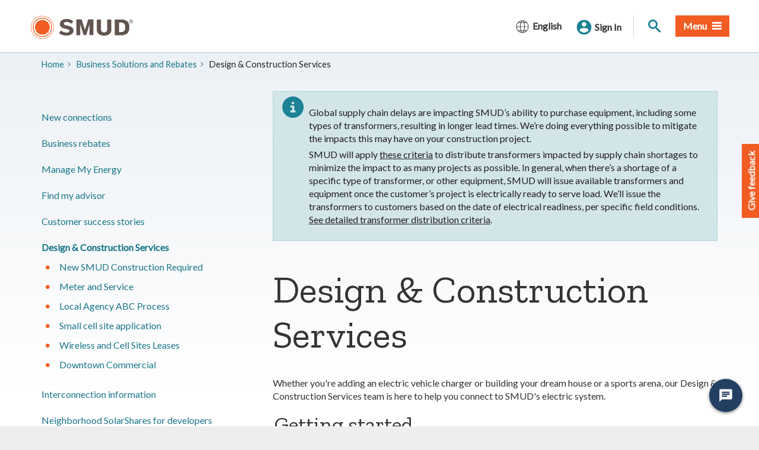

--- FILE ---
content_type: text/html; charset=utf-8
request_url: https://www.smud.org/construction
body_size: 16209
content:



<!doctype html>
<!--[if lt IE 7]> <html class="no-js ie6 oldie" lang="en"> <![endif]-->
<!--[if IE 7]>    <html class="no-js ie7 oldie" lang="en"> <![endif]-->
<!--[if IE 8]>    <html class="no-js ie8 oldie" lang="en"> <![endif]-->
<!--[if IE 9]>    <html class="no-js ie9 oldie" lang="en"> <![endif]-->
<!--[if (gt IE 9)]><!-->
<html class="no-js" lang="en">
<!--<![endif]-->
<head>
    
    <title>​Design &amp; Construction Services</title>
    <meta name="Author" content="" />
    <meta name="Description" content="SMUD&#39;s Design &amp; Construction Services team is here to help you connect to our electric system." />
    <meta name="Keywords" content="" />
    

<meta property="og:type" content="website">

    <meta property="og:url" content="https://www.smud.org/Business-Solutions-and-Rebates/Design-and-Construction-Services">
<!-- Twitter -->
    <meta property="twitter:url" content="https://www.smud.org/Business-Solutions-and-Rebates/Design-and-Construction-Services">
    <meta property="twitter:site" content="@smudupdates">

    <meta charset="utf-8">
    <link rel="canonical" href="/Business-Solutions-and-Rebates/Design-and-Construction-Services" />
    <!-- http://t.co/dKP3o1e -->
<meta name="HandheldFriendly" content="True">
<!-- for Blackberry, AvantGo -->
<meta name="MobileOptimized" content="320">
<!-- for Windows mobile -->
<meta name="viewport" content="width=device-width, initial-scale=1.0, minimum-scale=1.0">

<link rel="stylesheet" href="/css/feedback.css" type="text/css">



<!-- Import Web Fonts Here (ex: Google Fonts) -->
<!-- For all browsers, except IE9 and below -->
<!--[if !IE]><!-->
<link rel="stylesheet" href="/css/main.css" type="text/css">
<!--<![endif]-->
<!-- Load split CSS here for IE9 and below -->
<!-- Why this fix: IE9 & below only allows 4095 rules (selector) -->
<!--[if IE]>
    <link rel="stylesheet" href="/css/main-ie9.css" type="text/css">
    <link rel="stylesheet" href="/css/main-ie9-1.css" type="text/css">
<![endif]-->

<script src="//ajax.googleapis.com/ajax/libs/jquery/1.12.4/jquery.min.js" type="text/javascript"></script>
<script>
    //Fall back to local copy if no jquery found
    if (typeof jQuery == 'undefined') {
        document.write(unescape("%3Cscript src='/js/libs/jquery-1.12.4.min.js' type='text/javascript'%3E%3C/script%3E"));
    }
</script>
<!-- Google Tag Manager -->
<script>
    (function (w, d, s, l, i) {
        w[l] = w[l] || []; w[l].push({
            'gtm.start':
                new Date().getTime(), event: 'gtm.js'
        }); var f = d.getElementsByTagName(s)[0],
            j = d.createElement(s), dl = l != 'dataLayer' ? '&l=' + l : ''; j.async = true; j.src =
                'https://www.googletagmanager.com/gtm.js?id=' + i + dl; f.parentNode.insertBefore(j, f);
    })(window, document, 'script', 'dataLayer', 'GTM-T23G5V');</script>
<!-- End Google Tag Manager -->
<!-- selectivizr.com, emulates CSS3 pseudo-classes and attribute selectors in Internet Explorer 6-8 -->
<!--[if (lt IE 9) & (!IEMobile)]>
<script src="/js/libs/selectivizr-min.js"></script>
<![endif]-->
<!-- modernizr.com, feature detection -->
<script src="/js/libs/modernizr-custom.js" type="text/javascript"></script>

<!-- Web Fonts From Third Party Sites -->
<link href="https://fonts.googleapis.com/css?family=Lato|Zilla+Slab&display=swap" rel="stylesheet">

<!-- For iPad 3-->
<link rel="apple-touch-icon" sizes="144x144" href="/images/SMUD-apple-touch-icon-114x114.png">
<!-- For iPhone 4 -->
<link rel="apple-touch-icon" sizes="114x114" href="/images/SMUD-apple-touch-icon-144x144.png">
<!-- For iPad 1-->
<link rel="apple-touch-icon" sizes="72x72" href="/images/SMUD-apple-touch-icon-72x72.png">
<!-- For iPhone 3G, iPod Touch and Android -->
<link rel="apple-touch-icon" href="/images/SMUD-apple-touch-icon-72x72.png">
<!-- For Nokia -->
<link rel="shortcut icon" href="/images/SMUD-apple-touch-icon-72x72.png">
<!-- For everything else -->
<link rel="shortcut icon" href="/favicon.ico">

<!-- Activate ClearType for Mobile IE -->
<!--[if IE]>
<meta http-equiv="cleartype" content="on">
<![endif]-->
<!-- HTML5 shim and Respond.js IE8 support of HTML5 elements and media queries -->
<!--[if lt IE 9]>
  <script src="/js/libs/html5shiv.min.js"></script>
  <script src="/js/libs/respond.min.js"></script>

<![endif]-->

    

<script type="text/javascript" charset="utf-8">
  (function (g, e, n, es, ys) {
    g['_genesysJs'] = e;
    g[e] = g[e] || function () {
      (g[e].q = g[e].q || []).push(arguments)
    };
    g[e].t = 1 * new Date();
    g[e].c = es;
    ys = document.createElement('script'); ys.async = 1; ys.src = n; ys.charset = 'utf-8'; document.head.appendChild(ys);
  })(window, 'Genesys', 'https://apps.usw2.pure.cloud/genesys-bootstrap/genesys.min.js', {
    environment: 'prod-usw2',
    deploymentId: '7f4c77b6-5733-4775-abf0-4b6d4aad81df'
  });
</script>


</head>
<body>
    <!-- Google Tag Manager (noscript) -->
    <noscript>
        <iframe title="googletagmanager" src="https://www.googletagmanager.com/ns.html?id=GTM-T23G5V"
                height="0" width="0" style="display:none;visibility:hidden"></iframe>
    </noscript>
    <!-- End Google Tag Manager (noscript) -->

    






    




    <!-- Begin Content -->
    






<header role="banner" id="header" class="global-header ">
    <div id="skip-to-content"><a href="#main-content" tabindex="1">Skip to Main Content</a></div>

    <!-- branding -->
    <div class="branding">
        <div class="header-organization-banner">
            <a href="/" tabindex="1">
                <img src="/images/smudLogo.svg" alt="SMUD Official Logo">
                <img src="/images/smudLogo-white.svg" class="logo-inverse" alt="SMUD Official Logo">
                <!-- The png versions of the logo are for fallback on older browsers -->
                <img src="/images/smudLogo.png" class="fallback" alt="SMUD Official Logo">
                <img src="/images/smudLogo-white.png" class="fallback logo-inverse" alt="SMUD Official Logo">
            </a>
        </div>
    </div>




    <!-- main-navigation -->
        <nav id="navigation" class="main-navigation megadropdown">
            <ul id="nav_list" class="top-level-nav">
                
        <li class="nav-item language-picker">
            <button class="btn btn-language" type="button" data-toggle="collapse" data-target="#collapseLanguage" aria-expanded="false" aria-controls="collapseLanguage">
                <span class="language-icon">
                    <svg data-name="Layer 1" xmlns="http://www.w3.org/2000/svg" viewBox="0 0 1600 1600">
                        <path d="m1491.7 825-.2-50h-.4c-5.4-168.1-74.9-329.4-189.8-451.4C892.4-119.3 122.2 173 109 775h-.6l.2 50h.4c5.3 145.9 56.9 286.7 146.8 401.5h-3.2l46.1 50h.1c277.9 305.5 798.3 275.7 1048-50h-2.6C1434.1 1111.8 1485.7 971 1491 825h.6Zm-262-501.4H991.6c-20-56.2-43.9-110.3-82.1-155.7 119.1 20.7 230.2 74.8 320.1 155.7ZM589.2 775c2.1-135.3 16.7-271.6 55.7-401.4h310.4c39 129.7 53.6 266.2 55.7 401.5H589.2Zm421.7 50c-2.2 135.3-16.6 271.6-55.7 401.4H644.8c-38.9-129.6-53.6-266.3-55.6-401.5h421.7ZM695.5 249.1c100.2-178 192.2-60.6 243.1 74.5h-277c9.5-25.4 20.7-50.7 33.9-74.5Zm-5-81.3c-38.1 45.3-62.4 100.1-82.1 155.8h-238c89.9-81 201-135 320.1-155.8ZM320.7 373.6h272.1c-37.2 130.1-51.5 266.1-53.7 401.5H158.9c5.8-148.6 62.8-290.3 161.8-401.5ZM158.9 825h380.3c2.1 135.3 16.5 271.2 53.7 401.5H320.8c-99-111.2-156.1-252.9-161.9-401.5Zm211.5 451.4h238c20.1 56.4 43.9 110.4 82.1 155.7-119-20.7-230.2-74.8-320.1-155.7Zm534.2 74.4c-100.2 178.1-192.1 60.8-243.1-74.3h276.9c-9.5 25.2-20.7 50.8-33.8 74.3Zm5 81.4c37.8-44.8 62.2-99.8 82.1-155.8h238.1c-89.9 81-201 135-320.1 155.8Zm369.8-205.8h-272.1c37.2-130.2 51.6-266.3 53.7-401.5h380.3c-5.8 148.5-62.9 290.2-161.9 401.5ZM1061 775c-2.1-135.2-16.5-271.3-53.6-401.4h272.1c99 111.2 156.1 252.9 161.8 401.4H1061Z" style="fill:#000;stroke-width:0" />
                    </svg>
                </span>
                    <span class="language-label" lang="en">English</span>

            </button>
            <div class="collapse language-panel" id="collapseLanguage">
                <ul class="list-col">
                    <!-- Add language attributes for each language -->
<li>

                                <a href="/Business-Solutions-and-Rebates/Design-and-Construction-Services" class="btn btn-link" lang="en">English</a>
                            </li>
<li>

                                <a href="/af/Business-Solutions-and-Rebates/Design-and-Construction-Services" class="btn btn-link" lang="af">دری</a>
                            </li>
<li>

                                <a href="/ar/Business-Solutions-and-Rebates/Design-and-Construction-Services" class="btn btn-link" lang="ar">العربية</a>
                            </li>
<li>

                                <a href="/es/Business-Solutions-and-Rebates/Design-and-Construction-Services" class="btn btn-link" lang="es">Espa&#241;ol</a>
                            </li>
<li>

                                <a href="/ps/Business-Solutions-and-Rebates/Design-and-Construction-Services" class="btn btn-link" lang="ps">پښتو</a>
                            </li>
<li>

                                <a href="/ir/Business-Solutions-and-Rebates/Design-and-Construction-Services" class="btn btn-link" lang="ir">فارسی</a>
                            </li>
<li>

                                <a href="/uk/Business-Solutions-and-Rebates/Design-and-Construction-Services" class="btn btn-link" lang="uk">українська</a>
                            </li>
<li>

                                <a href="/cn/Business-Solutions-and-Rebates/Design-and-Construction-Services" class="btn btn-link" lang="cn">简体中文</a>
                            </li>
<li>

                                <a href="/hk/Business-Solutions-and-Rebates/Design-and-Construction-Services" class="btn btn-link" lang="hk">繁体中文</a>
                            </li>
<li>

                                <a href="/hm/Business-Solutions-and-Rebates/Design-and-Construction-Services" class="btn btn-link" lang="hm">Hmoob</a>
                            </li>
<li>

                                <a href="/ko/Business-Solutions-and-Rebates/Design-and-Construction-Services" class="btn btn-link" lang="ko">한국어</a>
                            </li>
<li>

                                <a href="/ru/Business-Solutions-and-Rebates/Design-and-Construction-Services" class="btn btn-link" lang="ru">Русский</a>
                            </li>
<li>

                                <a href="/tl/Business-Solutions-and-Rebates/Design-and-Construction-Services" class="btn btn-link" lang="tl">Tagalog</a>
                            </li>
<li>

                                <a href="/ta/Business-Solutions-and-Rebates/Design-and-Construction-Services" class="btn btn-link" lang="ta">தமிழ்</a>
                            </li>
<li>

                                <a href="/vi/Business-Solutions-and-Rebates/Design-and-Construction-Services" class="btn btn-link" lang="vi">Tiếng Việt</a>
                            </li>
                </ul>
            </div>
        </li>

                
<li class="nav-item">
    <div class="my-account-component">
        <!-- BUTTON FOR AUTHENTICATED USERS -->
        <button class="btn login-button is-auth" id="auth_login" style="display: none" aria-controls="login-panel" aria-haspopup="true" aria-expanded="false">
            <span class="my-account-button-user-icon" aria-hidden="true"><img src="/images/svg/user.svg" alt=""></span><span class="my-account-button-user-icon-active" aria-hidden="true"><img src="/images/svg/user-active.svg" alt=""></span><span class="my-account-button-text">My Account</span>
        </button>
        <!-- BUTTON FOR NON AUTHENTICATED USERS -->
        <button class="btn login-button" id="not_auth_login" aria-controls="login-panel" aria-haspopup="true" aria-expanded="false">
            <span class="my-account-button-user-icon" aria-hidden="true"><img src="/images/svg/user.svg" alt=""></span><span class="my-account-button-user-icon-active" aria-hidden="true"><img src="/images/svg/user-active.svg" alt=""></span><span class="my-account-button-text">Sign In</span>
        </button>
        <div class="login-panel-component" id="login-panel" aria-hidden="true">
            <div class="header">
                <button type="button" class="close" data-dismiss="my-account" aria-label="Close"><span class="icon-times" aria-hidden="true"></span></button>
                <p class="title">My Account <span id="sign_in_txt">Sign In</span></p>
                
            </div>
            
            <iframe id="loginBox" title="loginBox"
                    data-link="login-box"
                    src="https://myaccount.smud.org/signin/indexframe"
                    scrolling="no"
                    marginheight="0"
                    marginwidth="0"
                    frameborder="0"></iframe>
        </div>
    </div>
</li>
                
                <li class="nav-item-minor">

                    <button class="site-search__toggle btn" id="site-search__toggle" type="button" aria-controls="site-search" aria-haspopup="true" aria-expanded="false">
                        <span class="site-search__toggle-icon" aria-hidden="true"><span class="site-search__toggle-icon-handle"></span><span class="site-search__toggle-icon-glass"></span></span>
                        <span class="sr-only">Site Search</span>
                    </button>
                    <div class="input-group" id="site-search">
                        <label for="search" class="sr-only">Search</label>
                        <input type="text" class="form-control" id="search" placeholder="What would you like to find?" value="">
                        <span class="input-group-btn">
                            <button class="btn btn-default search-btn" type="button">
                                <span class="fa fa-search" aria-hidden="true"></span>
                                <span class="sr-only">Search</span>
                            </button>
                        </span>
                    </div>
                </li>

                
    <li class="nav-item">
        <button class="btn btn-primary" id="megamenu-button" type="button" aria-controls="megamenu-content" aria-expanded="false">
            <span class="megamenu-button-text"><span>Menu</span> </span><span class="megamenu-toggle"><span class="megamenu-toggle-top"></span><span class="megamenu-toggle-middle"></span><span class="megamenu-toggle-bottom"></span></span>
        </button>
        <div class="sub-nav" id="megamenu-content" role="menu" aria-hidden="true">
            <ul class="second-level-nav">
                
                        <li class="sub-nav-link-category">
                            <div class="heading">
                                    <span class="second-level-link has-sub" id="How do I...">How do I...</span>
                            </div>
                                <ul class="sub-sub-nav" role="menu">

                                            <li role="none">
                                                <a href="https://www.smud.org/Customer-Support/Financial-assistance/Ways-to-pay" target="|Custom" class="second-level-link" role="menuitem" >Pay a Bill</a>
                                            </li>
                                            <li role="none">
                                                <a href="https://myaccount.smud.org/manage/outage" target="" class="second-level-link" role="menuitem" >View Outage Center</a>
                                            </li>
                                            <li role="none">
                                                <a href="https://myaccount.smud.org/register" target="_blank" class="second-level-link" role="menuitem" >Set up an Online Account</a>
                                            </li>
                                            <li role="none">
                                                <a href="https://www.smud.org/Customer-Support/Financial-assistance#Payment-arrangements" target="" class="second-level-link" role="menuitem" >Make a Payment Arrangement</a>
                                            </li>
                                            <li role="none">
                                                <a href="https://myaccount.smud.org/manage/moveservices" target="_blank" class="second-level-link" role="menuitem" >Start or Stop Service</a>
                                            </li>
                                            <li role="none">
                                                <a href="https://www.smud.org/Customer-Support/Financial-assistance" target="" class="second-level-link" role="menuitem" >Get Financial Assistance</a>
                                            </li>
                                            <li role="none">
                                                <a href="https://smudenergystore.com/?utm_source=smud.org&amp;utm_medium=referral&amp;utm_content=buy_products_that_save_energy&amp;utm_campaign=menu" target="_blank" class="second-level-link" role="menuitem" >Buy Energy Saving Products</a>
                                            </li>
                                            <li role="none">
                                                <a href="https://www.smud.org/Corporate/About-us/Company-Information/Board-of-Directors" target="" class="second-level-link" role="menuitem" >Learn about the Board</a>
                                            </li>
                                            <li role="none">
                                                <a href="https://www.smud.org/In-Our-Community/Workshops-and-education-resources/Residential" target="" class="second-level-link" role="menuitem" >Sign up for Free Classes</a>
                                            </li>
                                            <li role="none">
                                                <a href="https://www.smud.org/Corporate/Careers-at-SMUD" target="" class="second-level-link" role="menuitem" >Find Job Openings</a>
                                            </li>
                                                <li></li>
                                    
                                </ul>
                        </li>
                        <li class="sub-nav-link-category eqheight">
                            <div class="heading">
                                    <a href="https://www.smud.org/Rate-Information" class="second-level-link" target="" id="Rate Information">Rate Information</a>
                            </div>
                                <ul class="sub-sub-nav" role="menu">

                                            <li role="none">
                                                <a href="https://www.smud.org/Rate-Information/Residential-rates" target="" class="second-level-link" role="menuitem" >Residential Rates</a>
                                            </li>
                                            <li role="none">
                                                <a href="https://www.smud.org/Rate-Information/Business-rates" target="" class="second-level-link" role="menuitem" >Business Rates</a>
                                            </li>
                                            <li role="none">
                                                <a href="https://www.smud.org/Rate-Information/Residential-rates/Time-of-Day-5-8pm-Rate" target="" class="second-level-link" role="menuitem" >Time-of-Day Rate</a>
                                            </li>
                                            <li role="none">
                                                <a href="https://www.smud.org/Rate-Information/Low-income-and-nonprofits" target="" class="second-level-link" role="menuitem" >Low Income Discount Rate</a>
                                            </li>
                                    
                                </ul>
                        </li>
                        <li class="sub-nav-link-category eqheight">
                            <div class="heading">
                                    <a href="https://www.smud.org/Rebates-and-Savings-Tips" class="second-level-link" target="" id="Residential Rebates and Savings">Residential Rebates and Savings</a>
                            </div>
                                <ul class="sub-sub-nav" role="menu">

                                            <li role="none">
                                                <a href="https://www.smud.org/Rebates-and-Savings-Tips/Rebates-for-My-Home" target="" class="second-level-link" role="menuitem" >Rebates for My Home</a>
                                            </li>
                                            <li role="none">
                                                <a href="https://www.smud.org/Rebates-and-Savings-Tips/Energy-Savings-Tips" target="" class="second-level-link" role="menuitem" >Energy Savings Tips</a>
                                            </li>
                                            <li role="none">
                                                <a href="https://www.smud.org/In-Our-Community/Workshops-and-education-resources/Residential" target="" class="second-level-link" role="menuitem" >Free Classes and Resources</a>
                                            </li>
                                            <li role="none">
                                                <a href="https://smudenergystore.com/" target="_blank" class="second-level-link" role="menuitem" >SMUD Energy Store</a>
                                            </li>
                                    
                                </ul>
                        </li>
                        <li class="sub-nav-link-category eqheight">
                            <div class="heading">
                                    <a href="https://www.smud.org/Business-Solutions-and-Rebates" class="second-level-link" target="" id="Business Solutions and Rebates">Business Solutions and Rebates</a>
                            </div>
                                <ul class="sub-sub-nav" role="menu">

                                            <li role="none">
                                                <a href="https://www.smud.org/Business-Solutions-and-Rebates/Business-Rebates" target="" class="second-level-link" role="menuitem" >Business Rebates</a>
                                            </li>
                                            <li role="none">
                                                <a href="https://www.smud.org/Business-Solutions-and-Rebates/Manage-My-Energy" target="" class="second-level-link" role="menuitem" >Manage My Energy</a>
                                            </li>
                                            <li role="none">
                                                <a href="https://www.smud.org/Business-Solutions-and-Rebates/Locate-my-advisor" target="" class="second-level-link" role="menuitem" >Find My Advisor</a>
                                            </li>
                                    
                                </ul>
                        </li>
                        <li class="sub-nav-link-category">
                            <div class="heading">
                                    <a href="https://www.smud.org/Going-Green" class="second-level-link" target="" id="Going Green">Going Green</a>
                            </div>
                                <ul class="sub-sub-nav" role="menu">

                                            <li role="none">
                                                <a href="https://www.smud.org/Going-Green/Get-Green-Energy" target="" class="second-level-link" role="menuitem" >Green Energy</a>
                                            </li>
                                            <li role="none">
                                                <a href="https://www.smud.org/Going-Green/Solar-for-Your-Home" target="" class="second-level-link" role="menuitem" >Solar for Your Home</a>
                                            </li>
                                            <li role="none">
                                                <a href="https://www.smud.org/Going-Green/Electric-Vehicles" target="" class="second-level-link" role="menuitem" >Electric Vehicles</a>
                                            </li>
                                            <li role="none">
                                                <a href="https://www.smud.org/Going-Green/Free-Shade-Trees" target="" class="second-level-link" role="menuitem" >Free Shade Trees</a>
                                            </li>
                                    
                                </ul>
                        </li>
                        <li class="sub-nav-link-category">
                            <div class="heading">
                                    <a href="https://www.smud.org/In-Our-Community" class="second-level-link" target="" id="In Our Community">In Our Community</a>
                            </div>
                                <ul class="sub-sub-nav" role="menu">

                                            <li role="none">
                                                <a href="https://www.smud.org/In-Our-Community/Safety-Tips" target="" class="second-level-link" role="menuitem" >Safety</a>
                                            </li>
                                            <li role="none">
                                                <a href="https://www.smud.org/In-Our-Community/Sponsorships" target="" class="second-level-link" role="menuitem" >Sponsorships</a>
                                            </li>
                                            <li role="none">
                                                <a href="https://www.smud.org/In-Our-Community/Visit-our-Recreational-Areas" target="" class="second-level-link" role="menuitem" >Recreational Areas</a>
                                            </li>
                                            <li role="none">
                                                <a href="https://www.smud.org/In-Our-Community/Neighborhood-Beautification" target="" class="second-level-link" role="menuitem" >Neighborhood Beautification</a>
                                            </li>
                                    
                                </ul>
                        </li>
                        <li class="sub-nav-link-category">
                            <div class="heading">
                                    <a href="https://www.smud.org/Customer-Support" class="second-level-link" target="" id="Customer Support">Customer Support</a>
                            </div>
                                <ul class="sub-sub-nav" role="menu">

                                            <li role="none">
                                                <a href="https://myaccount.smud.org/manage/outage" target="" class="second-level-link" role="menuitem" >View Outage Center</a>
                                            </li>
                                            <li role="none">
                                                <a href="https://www.smud.org/en/Customer-Support#Billing" target="" class="second-level-link" role="menuitem" >Billing and Payments</a>
                                            </li>
                                            <li role="none">
                                                <a href="https://myaccount.smud.org/" target="_blank" class="second-level-link" role="menuitem" >Online Account Management</a>
                                            </li>
                                            <li role="none">
                                                <a href="https://www.smud.org/en/Customer-Support#Contact-Us-section" target="" class="second-level-link" role="menuitem" >Contact Us</a>
                                            </li>
                                    
                                </ul>
                        </li>
            </ul>
        </div>
    </li>

            </ul>
            <!-- The underlay covers all the page content while the megamenu is being viewed -->
        </nav>
        <div class="megamenu-underlay" style="display: none;">
            <div class="megamenu-underlay-background"></div>
            <div class="megamenu-underlay-secondary" style="height: 620px;"></div>
        </div>
    
</header>
    <div id="main-content" class="main-content">
        <main class="main-primary">

            <div class="section section-standout">
                <div class="section-body">
                    <div class="container">
                        

    <ol class="breadcrumb breadcrumb-tertiary" id="bread-crumbhtml">

        <li><a href="/">Home</a></li><li><a href="/Business-Solutions-and-Rebates">Business Solutions and Rebates</a></li><li class='active'>​Design & Construction Services</li>
    </ol>
    

                        <div class="row">
                            <div class="col-sm-8 col-sm-push-4">
                                
<div class="row">
    <div class="col-xs-12">
        


        
            <div class="alert alert-info" role="alert">
                <p><span>Global supply chain delays are impacting SMUD&rsquo;s ability to purchase equipment, including some types of transformers, resulting in longer lead times. We&rsquo;re doing everything possible to mitigate the impacts this may have on your construction project.</span></p>
<p>SMUD will apply <a href="https://www.smud.org/construction#Transformer-distribution-criteria">these criteria</a> to distribute transformers impacted by supply chain shortages to minimize the impact to as many projects as possible. In general, when there&rsquo;s a shortage of a specific type of transformer, or other equipment, SMUD will issue available transformers and equipment once the customer&rsquo;s project is electrically ready to serve load. We&rsquo;ll issue the transformers to customers based on the date of electrical readiness, per specific field conditions. <a href="https://www.smud.org/construction#Transformer-distribution-criteria">See detailed transformer distribution criteria</a>. </p>
            </div>

    </div>
</div>
            <h1>Design & Construction Services</h1>
            <div class="rte-body"></div>

<div class="row">
    <div class="col-xs-12">
        


                    <div class="rte-body">
                <h2>
</h2>
<p>
Whether you're adding an electric vehicle charger or building your dream house or a sports arena, our Design &amp; Construction Services team is here to help you connect to SMUD's electric system.
</p>
<p>&nbsp;<span style="font-size: 36px; font-family: 'Zilla Slab', Times, serif; color: inherit;">Getting started</span></p>
<ul>
    <li>Get more information about the application and connection process for a new construction, upgrade or remodel project that will need more than a meter installation and connection of electric service.</li>
    <li>
    If you need new service or an upgrade to existing service that won't require upgrades or additions to SMUD's existing infrastructure, review our <a href="/Business-Solutions-and-Rebates/Design-and-Construction-Services/Meter-and-Service">meter and service only&nbsp;guidelines</a>. &nbsp;</li>
    <li>
    <p>Planning to build an accessory dwelling unit or secondary dwelling? Refer to our&nbsp;<a href="/-/media/Documents/Business-Solutions-and-Rebates/Design-and-Constructions-Services/0847-20_ADU_Handout-F.ashx" target="_blank">planning tips</a>&nbsp;to help avoid redesign costs and project delays.</p>
    </li>
</ul>
<p>
<strong>Please note:</strong> Each local agency has its own requirements for construction projects. We suggest that you discuss your project with the appropriate agency before submitting your project application to us. <a href="/Business-Solutions-and-Rebates/Design-and-Construction-Services/Meter-and-Service/jurisdiction-contacts">Contact your local agency</a> for more information about their requirements.
</p>
<p>
<strong>Please choose your desired process and get a detailed description of each:</strong>
</p>
<p>
</p>
<ul>
    <li><a href="/Business-Solutions-and-Rebates/Design-and-Construction-Services/New-SMUD-Construction-Required">New SMUD construction required</a></li>
    <li><a href="/Business-Solutions-and-Rebates/Design-and-Construction-Services/Meter-and-Service">Meter and service</a></li>
    <li><a href="/Business-Solutions-and-Rebates/Design-and-Construction-Services/Local-Agency-ABC-Process">Local agency ABC</a></li>
    <li><a href="/Business-Solutions-and-Rebates/Design-and-Construction-Services/Wireless-and-Cell-Sites-Leases">Macro cell site application</a></li>
    <li><span><a href="/Business-Solutions-and-Rebates/Design-and-Construction-Services/Small-cell-site-application">Small cell site application</a></span></li>
    <li>
    <a href="/Business-Solutions-and-Rebates/Design-and-Construction-Services/Downtown-Commercial">Downtown commercial</a></li>
</ul>
<p><a rel="noopener noreferrer" href="https://usage.smud.org/projectapplication" class="btn btn-primary" role="button" target="_blank">Start your application</a></p>
<p>
Please remember to call <a href="Tel:811">811</a>&nbsp;or visit <a rel="noopener noreferrer" href="http://www.call811.com/" target="_blank">www.Call811.com</a>&nbsp;before you dig.</p>
<ul>
</ul>
            </div>


    </div>
</div>


        <div class="panel-group" id="2a5a3ccd-72b5-4942-ab38-b3e42e4eba20" role="tablist" aria-multiselectable="true">

            

            


                        <div id="Transformer-distribution-criteria" class="panel panel-default">
                            <div class="panel-heading" role="tab" id="heading-2a5a3ccd-72b5-4942-ab38-b3e42e4eba20-d32a690e-4338-4ce9-a063-322d9a174494">
                                <h4 class="panel-title">
                                    <a class="collapsed link-Transformer-distribution-criteria" role="button" data-toggle="collapse" href="#2a5a3ccd-72b5-4942-ab38-b3e42e4eba20-d32a690e-4338-4ce9-a063-322d9a174494" aria-expanded="false" aria-controls="2a5a3ccd-72b5-4942-ab38-b3e42e4eba20-d32a690e-4338-4ce9-a063-322d9a174494">Transformer distribution criteria</a>
                                </h4>
                                

                            </div>
                            <!-- .in class defaults the panel to open -->
                            <div id="2a5a3ccd-72b5-4942-ab38-b3e42e4eba20-d32a690e-4338-4ce9-a063-322d9a174494" class="panel-collapse collapse" role="tabpanel" aria-labelledby="heading-2a5a3ccd-72b5-4942-ab38-b3e42e4eba20-d32a690e-4338-4ce9-a063-322d9a174494">
                                <div class="panel-body">
                                    <div class="rte-body">
                                        <h3>Criteria for issuing equipment impacted by global supply chain constraints</h3>
<p>
Global supply chain shortages and delays are impacting a variety of products, including transformers and other equipment needed for construction and development projects. In fact, due to the impact to electric utility critical infrastructure, President Biden issued Presidential Determination No. 2022-19 in June to expand domestic production capability for transformers and electric power gird components.&nbsp; While SMUD continues to do everything possible to minimize the impact to our customers, their projects and our operations, like all other utilities, we’re seeing delivery shortages and much longer lead times for certain types of transformers. It means there will be times when we can’t provide transformers to construction and development projects in line with our normal process and timeline, due to lack of stock.</p>
<p>SMUD will apply the following criteria to distribute transformers impacted by supply chain shortages to minimize the impact to as many projects as possible. <strong>In general, when there’s a shortage of a specific type of transformer, or other equipment, SMUD will issue available transformers and equipment once the customer’s project is electrically ready to serve load. We’ll issue the transformers to customers based on the date of electrical readiness, per specific field conditions.</strong></p>
<p>Once SMUD confirms electrical readiness, available equipment will be issued in accordance with our normal construction process.</p>
<p>The criteria also includes a process for getting into the queue to receive out-of-stock equipment once SMUD receives additional deliveries.</p>
<h3>For commercial development projects (excluding subdivisions)</h3>
<p>SMUD will issue available transformers once payment is made, construction is significantly underway and the project is electrically ready. Specifically, for commercial development projects, electrical readiness means:</p>
<ul>
    <li>The electrical panel and conductor are onsite</li>
    <li>For projects with buildings, the foundation and framing are complete</li>
    <li>For electric vehicle chargers, water pumps, cell sites and similar projects, all equipment using the load (e.g., the charger, pump or tower) is onsite</li>
</ul>
<p>If transformers are out of stock, SMUD will place the project in the queue to receives the transformer(s) based on the date of electrical readiness. We will provide the customers with an estimated date of delivery, based on the latest delivery dates provided by the supplier. Please note that these dates are subject to change. If the availability date changes based on information from the supplier, SMUD will advise the customer of the change and the new estimated delivery date.</p>
<h3>For subdivisions</h3>
<p>SMUD will issue available equipment once payment is received and the subdivision has lots that have passed their framing inspection, as confirmed by SMUD. Specifically, SMUD will check for:</p>
<ul>
    <li>Subdivision improvements are completed (roads are installed, paved)</li>
    <li>Framing inspection is complete</li>
</ul>
<p>Once SMUD confirms readiness, two transformers will be issued to each of the subdivision’s developers based on the date when the subdivision became ready. This will enable energization for model home sales and field office activities. This process will continue until all available transformers are assigned to developers.&nbsp;</p>
<p>Once additional transformers become available, they’ll be assigned on a rotational basis, one at a time, starting with the next developer in the queue until all the transformers are assigned.&nbsp;</p>
<p>When a new subdivision becomes electrically ready, it will move to the front of the queue for developers to each receive the first two transformers. After each developer received their first two transformers, the subdivision then becomes part of the rotational process to assign additional transformers, one by one, as they become available.</p>
<p>Prior to transformer delivery, SMUD will ask developers to provide a prioritized list of transformer locations. SMUD will run all cable at the beginning of the job. As transformers are delivered, they will be installed on the pads in the priority order specified by the developer.</p>
<h3>Process for confirming electrical readiness</h3>
<p>This process applies to commercial development projects and subdivisions.</p>
<p>Once a project has reached the applicable electrical readiness milestones above, contact SMUD’s Commercial Development &amp; Solutions team at <a href="mailto:development@smud.org">development@smud.org</a> or <a href="tel:19167325448">1-916-732-5448</a>. We'll inspect the project to confirm electrical readiness. When electrical readiness is confirmed, equipment will be issued in accordance with our normal construction process.&nbsp;</p>
<p>For projects deemed to be not electrically ready, we’ll advise customers of the readiness criteria and ask them to contact SMUD once the criteria are met. We’ll reach out to these customers periodically to re-evaluate readiness. Once the project reaches electrical readiness, it’ll be placed in the queue for equipment distribution based on the date SMUD was able to confirm electrical readiness.&nbsp;</p>
<p>For more information, contact SMUD’s Commercial Development &amp; Solutions team at <a href="mailto:development@smud.org">development@smud.org</a> or <a href="tel:19167325448">1-916-732-5448</a>.&nbsp;</p>
<p><a href="/-/media/Documents/Business-Solutions-and-Rebates/Design-and-Constructions-Services/Material-issuance-criteria.ashx" target="_blank">Download a copy of the transformer distribution criteria</a>.</p>
                                        
                                    </div>
                                </div>
                            </div>
                        </div>
                        <div id="Electric-service-requirements" class="panel panel-default">
                            <div class="panel-heading" role="tab" id="heading-2a5a3ccd-72b5-4942-ab38-b3e42e4eba20-578f532b-2972-4962-9d6a-b64a1fd6fd8a">
                                <h4 class="panel-title">
                                    <a class="collapsed link-Electric-service-requirements" role="button" data-toggle="collapse" href="#2a5a3ccd-72b5-4942-ab38-b3e42e4eba20-578f532b-2972-4962-9d6a-b64a1fd6fd8a" aria-expanded="false" aria-controls="2a5a3ccd-72b5-4942-ab38-b3e42e4eba20-578f532b-2972-4962-9d6a-b64a1fd6fd8a">Electric service requirements</a>
                                </h4>
                                

                            </div>
                            <!-- .in class defaults the panel to open -->
                            <div id="2a5a3ccd-72b5-4942-ab38-b3e42e4eba20-578f532b-2972-4962-9d6a-b64a1fd6fd8a" class="panel-collapse collapse" role="tabpanel" aria-labelledby="heading-2a5a3ccd-72b5-4942-ab38-b3e42e4eba20-578f532b-2972-4962-9d6a-b64a1fd6fd8a">
                                <div class="panel-body">
                                    <div class="rte-body">
                                        <ul>
    <li><a href="/-/media/Documents/Business-Solutions-and-Rebates/Design-and-Constructions-Services/Customer-Built-Vaults.ashx" target="_blank">Customer-Built Vaults &ndash; Engineering Specification T001: Mar. 2025</a></li>
    <li><span><a href="/-/media/Documents/Business-Solutions-and-Rebates/Design-and-Constructions-Services/Residential-Overhead-Installations.ashx" target="_blank">Residential Overhead &ndash; Engineering Specification T002: Aug. 2024</a></span></li>
    <li><a href="/-/media/Documents/Business-Solutions-and-Rebates/Design-and-Constructions-Services/ResidentialUnderground_Sec_III.ashx" target="_blank">Residential Underground &ndash; Engineering Specification T003: Oct. 2024</a></li>
    <li><a href="/-/media/Documents/Going-Green/EVs/Commercial_Industrial_Sec_IV.ashx" target="_blank">Commercial Industrial &ndash; Engineering Specification T004: Mar. 2025</a></li>
    <li><a href="/-/media/Documents/Business-Solutions-and-Rebates/Design-and-Constructions-Services/Customer_Owned_Poles_Sec_V.ashx" target="_blank">Customer Owned Service Poles &ndash; Engineering Specification T005: Oct. 2018</a></li>
    <li><a href="/-/media/Documents/Business-Solutions-and-Rebates/Design-and-Constructions-Services/Agricultural-Pumps.ashx" target="_blank">Agricultural Pumps &ndash; Engineering Specification T006: June 2017</a></li>
    <li><a href="/-/media/Documents/Business-Solutions-and-Rebates/Design-and-Constructions-Services/Distribution-Underground-Structure.ashx" target="_blank">Distribution Underground Structure &ndash; Engineering Specification T007: Nov. 2022</a></li>
    <li><a href="/-/media/Documents/Business-Solutions-and-Rebates/Design-and-Constructions-Services/Jan-2020-69kV-Underground-Structure.ashx" target="_blank">69kV Underground Structure &ndash;&nbsp;Engineering Specification T008: Jan. 2020</a></li>
    <li><a href="/-/media/Documents/Business-Solutions-and-Rebates/Design-and-Constructions-Services/Primary-Service.ashx" target="_blank">Primary Service &ndash; Engineering Specification T010: Oct. 2024</a></li>
    <li><a href="/-/media/Documents/Business-Solutions-and-Rebates/Design-and-Constructions-Services/dcs-T012-Antenna-Installation-on-District-Facilities.ashx" target="_blank">Macro Cell Antenna Installations on SMUD Facilities - Engineering Specifications T012: Oct. 2018</a></li>
    <li><a href="/-/media/Documents/Business-Solutions-and-Rebates/Design-and-Constructions-Services/T013-Customer-Transformer-Alcove.ashx" target="_blank">Customer Owned and Constructed Transformer Enclosure &ndash; Engineering Specification T013:&nbsp;Jan. 2020</a></li>
    <li><a href="/-/media/Documents/Business-Solutions-and-Rebates/Design-and-Constructions-Services/Residential-Distributed-Generation-DG.ashx" target="_blank">Residential Distributed Generation &ndash; Engineering Specification T014: Oct. 2024</a></li>
    <li><a href="/-/media/Documents/Business-Solutions-and-Rebates/Design-and-Constructions-Services/Commercial-Distributed-Generation-DG.ashx" target="_blank">Commercial Distributed Generation &ndash; Engineering Specification T015: Feb. 202</a>5</li>
    <li><a href="/-/media/Documents/Business-Solutions-and-Rebates/Design-and-Constructions-Services/Small-Cell-Antennas-on-SMUD-Distribution-Poles-Updated.ashx" target="_blank">Small Cell Antennas on SMUD Distribution Poles - Engineering Specification T016: June 2020</a></li>
    <li><a href="/-/media/Documents/Going-Green/EVs/Engineering-Specification-T017---Electric-Vehicle-Chargers-Rev-0---3-6-18.ashx" target="_blank">Commercial Electric Vehicle Program - Engineering Specification T017: Mar. 2018</a></li>
</ul>
                                        
                                    </div>
                                </div>
                            </div>
                        </div>
        </div>

<script type="text/javascript">
    window.onload = function () {
        var hashTag = window.location.hash
        if (hashTag != null) {
            //console.log('in hash length', hashTag.slice(1, hashTag.length))
            //$('.link-' + hashTag.slice(1,hashTag.length)).click();
            accordianClick('.link-' + hashTag.slice(1, hashTag.length));
        }
    }
</script>











<div class="row">
    <div class="col-xs-12">
        


                    <div class="rte-body">
                <h2 style="color: #333333;">Questions?</h2>
<p>Our Design &amp; Construction Services team is here to help you every step of the way.</p>
<p>Email:&nbsp;<a href="mailto:Design.Construction@smud.org">Design.Construction@smud.org</a><br />Phone:&nbsp;<a href="tel:19167325700">1-916-732-5700</a></p>
<h2 style="color: #333333;">Additional information</h2>
<ul>
    <li><a href="/-/media/Documents/Business-Solutions-and-Rebates/Design-and-Constructions-Services/AddressGuidelines.ashx" target="_blank">Addressing Guidelines for Multi-Unit Buildings</a></li>
    <li><a href="/Corporate/Do-Business-with-SMUD/Land-Use">SMUD Real Estate Services</a></li>
    <li><a href="/Corporate/Do-Business-with-SMUD/Land-Use/Transmission-Right-of-Way">Transmission rights and consent to common use</a></li>
    <li><a href="/Business-Solutions-and-Rebates/Business-Rebates/Integrated-Design-Solutions">Integrated Design Solutions</a>: A construction incentives program encouraging energy efficiency and electrification in new and extensively renovated commercial buildings</li>
    <li><a rel="noopener noreferrer" href="https://smudinterconnect.powerclerk.com/Account/Login" target="_blank">Photovoltaic interconnection information</a></li>
    <li><a href="/Customer-Support/Report-a-dark-street-light">Report a street light outage</a></li>
    <li><a href="/Rate-Information/Business-rates">SMUD rates</a></li>
    <li><a href="/Rate-Information/Residential-Rates#Rules-and-Regulations">SMUD rules and regulations</a></li>
</ul>
            </div>


    </div>
</div>

                            </div>
                            <div class="col-sm-4 col-sm-pull-8" id="more-information">
                                
        <nav id="local-navhtml" class="local-nav">
            <ul>
                <li class="parent ">
                    <a href="/Business-Solutions-and-Rebates/New-connections">New connections</a>
                </li>
                <li class="parent ">
                    <a href="/Business-Solutions-and-Rebates/Business-Rebates">​Business rebates</a>
                </li>
                <li class="parent ">
                    <a href="/Business-Solutions-and-Rebates/Manage-My-Energy">​Manage My Energy</a>
                </li>
                <li class="parent ">
                    <a href="/Business-Solutions-and-Rebates/Locate-my-advisor">Find my advisor</a>
                </li>
                <li class="parent ">
                    <a href="/Business-Solutions-and-Rebates/Success-Stories">​Customer success stories</a>
                </li>
                <li class="parent active">
                    <a href="/Business-Solutions-and-Rebates/Design-and-Construction-Services">​Design &amp; Construction Services</a>
                        <ul class="child">
                                <li><a href="/Business-Solutions-and-Rebates/Design-and-Construction-Services/New-SMUD-Construction-Required">New SMUD Construction Required</a></li>
                                <li><a href="/Business-Solutions-and-Rebates/Design-and-Construction-Services/Meter-and-Service">Meter and Service</a></li>
                                <li><a href="/Business-Solutions-and-Rebates/Design-and-Construction-Services/Local-Agency-ABC-Process">Local Agency ABC Process</a></li>
                                <li><a href="/Business-Solutions-and-Rebates/Design-and-Construction-Services/Small-cell-site-application">Small cell site application</a></li>
                                <li><a href="/Business-Solutions-and-Rebates/Design-and-Construction-Services/Wireless-and-Cell-Sites-Leases">Wireless and Cell Sites Leases</a></li>
                                <li><a href="/Business-Solutions-and-Rebates/Design-and-Construction-Services/Downtown-Commercial">Downtown Commercial</a></li>
                        </ul>
                </li>
                <li class="parent ">
                    <a href="/Business-Solutions-and-Rebates/Interconnection-Information">​Interconnection information</a>
                </li>
                <li class="parent ">
                    <a href="/Business-Solutions-and-Rebates/Neighborhood-SolarShares-for-developers">Neighborhood SolarShares for developers</a>
                </li>
                <li class="parent ">
                    <a href="/Business-Solutions-and-Rebates/Power-Quality-Support">​Power quality</a>
                </li>
                <li class="parent ">
                    <a href="/Business-Solutions-and-Rebates/Street-Lighting-Service">​Street Lighting Service</a>
                </li>
                <li class="parent ">
                    <a href="/Business-Solutions-and-Rebates/Interim-Service-for-Property-Managers">​Interim service for property managers</a>
                </li>
                <li class="parent ">
                    <a href="/Business-Solutions-and-Rebates/PowerDirect-Technology">PowerDirect&#174; Automated Demand Response Program</a>
                </li>
            </ul>
        </nav>



                                
                            </div>

                        </div>
                    </div>
                </div>

            </div>
            
        </main>
    </div>

    <!-- End Content -->
    


    <script type="text/javascript">
//<![CDATA[
(function() {
  var uz = document.createElement('script'); uz.type = 'text/javascript'; uz.async = true; uz.charset = 'utf-8';
  uz.src = ('https:' == document.location.protocol ? 'https://' : 'http://') + 'cdn5.userzoom.com/files/js/QzUxMTlUMSAg.js?t=uz_til&cuid=F4C30DB96BCDE41180C90050569444FB';
  var s = document.getElementsByTagName('script')[0]; s.parentNode.insertBefore(uz, s);
})();
//]]></script>
    






        <div class="smud-wave"></div>
<!-- Footer -->
<div class="section section-understated footer-section">
    <div class="section-body">
        <div class="container">
            <!-- FOOTER -->
            
    <footer id="footer" class="footer" role="contentinfo">
        <div class="row">
                        <div class="col-sm-6">
                            <div class="row">
                    <div class="col-md-6">
                        <ul class="list-unstyled list-unstyled-overstated">
                            <li><a href="https://www.smud.org/Corporate/About-us" target=""><strong>ABOUT US</strong></a></li>
                                    <li>
                                        <a href="https://www.smud.org/en/Customer-Support#Contact-us-section" target="">Contact Us</a>
                                    </li>
                                    <li>
                                        <a href="https://www.smud.org/Corporate/About-us/Company-Information" target="">Company Information</a>
                                    </li>
                                    <li>
                                        <a href="https://www.smud.org/Corporate/About-us/Research-and-Development" target="">Research and Development</a>
                                    </li>
                                    <li>
                                        <a href="https://www.smud.org/Corporate/About-us/News-and-Media" target="">News and Media</a>
                                    </li>
                                    <li>
                                        <a href="https://www.smud.org/Corporate/About-us/SMUDs-Territory-Map" target="">Our Territory Map</a>
                                    </li>
                                    <li>
                                        <a href="https://www.smud.org/Corporate/About-us/Newsletters" target="">Newsletters</a>
                                    </li>
                                    <li>
                                        <a href="https://www.smud.org/Corporate/About-us/Company-Information/Board-of-Directors" target="">Board of Directors</a>
                                    </li>
                                    <li>
                                        <a href="https://www.smud.org/Corporate/About-us/Company-Information/Board-Meetings" target="">Board Meetings and Agendas</a>
                                    </li>
                        </ul>
                    </div>
                    <div class="col-md-6">
                        <ul class="list-unstyled list-unstyled-overstated">
                            <li><a href="https://www.smud.org/Corporate/Environmental-Leadership" target=""><strong>ENVIRONMENTAL LEADERSHIP</strong></a></li>
                                    <li>
                                        <a href="https://www.smud.org/Corporate/Environmental-Leadership/2030-Clean-Energy-Vision" target="">2030 Clean Energy Vision</a>
                                    </li>
                                    <li>
                                        <a href="https://www.smud.org/Corporate/Environmental-Leadership/Power-Sources" target="">Power Sources</a>
                                    </li>
                                    <li>
                                        <a href="https://www.smud.org/Corporate/Environmental-Leadership/Protecting-Trees-and-Power-Lines" target="">Protecting Trees and Power Lines</a>
                                    </li>
                                    <li>
                                        <a href="https://www.smud.org/Corporate/Voluntary-Carbon-Market-Disclosures-Act" target="|Custom">Voluntary Carbon Market Disclosures</a>
                                    </li>
                        </ul>
                    </div>
                        </div>
                        </div>
                        <div class="col-sm-6">
                            <div class="row">
                    <div class="col-md-6">
                        <ul class="list-unstyled list-unstyled-overstated">
                            <li><a href="https://www.smud.org/Corporate/Careers-at-SMUD" target=""><strong>CAREERS AT SMUD</strong></a></li>
                                    <li>
                                        <a href="https://www.smud.org/Corporate/Careers-at-SMUD/Working-at-SMUD" target="">Working at SMUD</a>
                                    </li>
                                    <li>
                                        <a href="https://careers.smud.org/" target="_blank">Search Jobs</a>
                                    </li>
                                    <li>
                                        <a href="https://www.smud.org/Corporate/Careers-at-SMUD/Student-Jobs" target="">Student Jobs</a>
                                    </li>
                                    <li>
                                        <a href="https://www.smud.org/Corporate/Careers-at-SMUD/Military-Outreach" target="">Military Outreach</a>
                                    </li>
                        </ul>
                    </div>
                    <div class="col-md-6">
                        <ul class="list-unstyled list-unstyled-overstated">
                            <li><a href="https://www.smud.org/Corporate/Do-Business-with-SMUD" target=""><strong>DO BUSINESS WITH SMUD</strong></a></li>
                                    <li>
                                        <a href="https://www.smud.org/Corporate/Do-Business-with-SMUD/Selling-to-SMUD" target="">Selling to SMUD</a>
                                    </li>
                                    <li>
                                        <a href="https://www.smud.org/Corporate/Do-Business-with-SMUD/Small-Business-Incentive-Program" target="">Small Business Incentive Program</a>
                                    </li>
                                    <li>
                                        <a href="https://www.smud.org/en/Corporate/Do-Business-with-SMUD#contract-opportunities-section" target="">Contracting Opportunities</a>
                                    </li>
                                    <li>
                                        <a href="https://www.smud.org/Corporate/Do-Business-with-SMUD/Land-Use" target="">Land Use</a>
                                    </li>
                                    <li>
                                        <a href="https://www.smud.org/Corporate/Do-Business-with-SMUD/SMUD-Procurement-Contacts" target="">SMUD Procurement Contacts</a>
                                    </li>
                                    <li>
                                        <a href="https://www.smud.org/Business-Solutions-and-Rebates/Design-and-Construction-Services" target="">Design and Construction Services</a>
                                    </li>
                                    <li>
                                        <a href="https://www.smud.org/Corporate/Do-Business-with-SMUD/Economic-Development-Services" target="">Economic Development</a>
                                    </li>
                                    <li>
                                        <a href="https://www.smud.org/Corporate/Do-Business-with-SMUD/Acquisition-of-Non-Stock-Securities" target="">Acquisition of Non-Stock Securities</a>
                                    </li>
                        </ul>
                    </div>
                        </div>
                        </div>
                <div class="col-sm-6">
                    <div class="row">
                        <div class="col-md-6">
                            <ul class="list-unstyled list-unstyled-overstated">
                                <li><a class="survey-link"><strong>GIVE&nbsp;FEEDBACK</strong></a></li>
                            </ul>
                        </div>
                        </div>
                    </div>
        </div>
</footer>


            
        </div>
    </div>
    <div class="section-footer">
        <div class="container">
            <div class="sub-footer">
                <div class="row">
                    <div class="col-sm-9">
                        <div class="copyright">
                            &copy;
                            <script>document.write(new Date().getFullYear())</script> Sacramento Municipal Utility District
                        </div>
                        
    <!-- sub-Footer -->
            <div class="required-links">
                <ul class="list-inline">
                        <li><a href="https://www.smud.org/Corporate/Privacy-policy" target="">Privacy Policy</a></li>
                        <li><a href="https://www.smud.org/Corporate/Privacy-policy/Terms-and-conditions" target="">Terms and Conditions</a></li>
                        <li><a href="https://www.smud.org/Corporate/ADA-Information" target="">ADA Information</a></li>
                        <li><a href="https://www.smud.org/Corporate/Privacy-policy/Language-translation-service" target="|Custom">Language translation</a></li>
                    <li><a href="javascript:;" class="enableHighContrastMode">High Contrast</a></li>
                    <li><a href="javascript:;" class="disableHighContrastMode">Normal Contrast</a></li>
                    
                </ul>
            </div>


                    </div>
                    <div class="col-sm-3">
                        
    <!-- sub-Footer -->
            <ul class="list-unstyled list-inline social-channels social-share">
                    <li>
                        <a class="social-share-facebook" href="http://www.facebook.com/mysmud/">
                            <span class="sr-only">Facebook</span>
                        </a>
                    </li>
                    <li>
                        <a class="social-share-tiktok" href="https://www.tiktok.com/@smud">
                            <span class="sr-only">Tiktok</span>
                        </a>
                    </li>
                    <li>
                        <a class="social-share-twitter" href="http://www.twitter.com/SMUDUpdates">
                            <span class="sr-only">twitter</span>
                        </a>
                    </li>
                    <li>
                        <a class="social-share-instagram" href="http://www.Instagram.com/mysmud/">
                            <span class="sr-only">Instagram</span>
                        </a>
                    </li>
                    <li>
                        <a class="social-share-youtube" href="http://www.youtube.com/channel/UCG-JNJVBZJ5d5BOXZqOFT1g">
                            <span class="sr-only">youtube</span>
                        </a>
                    </li>
                    <li>
                        <a class="social-share-linkedin" href="https://www.LinkedIn.com/company/smud">
                            <span class="sr-only">LinkedIn</span>
                        </a>
                    </li>
            </ul>


                    </div>
                </div>
            </div>
        </div>
    </div>
</div>    
    <!-- Usabilla Combicode for smud-->



<section id="feedback-survey">
    <div class="feedback-outter">
        <div class="feedback-inner">
            <a class="btn btn-primary survey-link">Give&nbsp;feedback</a>
        </div>
    </div>
</section>

<!-- Begin Usabilla for Websites embed code -->
<script type="text/javascript">

</script>
    

<!-- Load polyfills if IE -->
<script>
    var ua = window.navigator.userAgent;
    var is_ie = /MSIE|Trident/.test(ua);

    if ( is_ie ) {
        document.write('<script src="/js/polyfill.min.js"><\/script>');
    }
</script>
<!-- Load template core -->
<script src="/js/main.js"></script>
<script src="/js/feedback.js"></script>
<script src="/js/search.js"></script>






    
</body>
</html>

--- FILE ---
content_type: text/html; charset=utf-8
request_url: https://myaccount.smud.org/signin/indexframe
body_size: 4170
content:






<!DOCTYPE html>
<html>
<head>
    
    <meta http-equiv="X-UA-Compatible" content="IE=edge">

    <meta charset="utf-8" />

    <link href="https://fonts.googleapis.com/css?family=Lato:400,700|Zilla+Slab:400,700&display=swap" rel="stylesheet">

    <link href="https://myaccount.smud.org/Content/css-theme?v=UwY8JqEBjzvJPQkqlq61pcTozZUeaJUV-LNsAl-rzYY1" rel="stylesheet"/>

    <link href="https://myaccount.smud.org/Content/css-app?v=7BXD9dhFrQhZKP_uqLmmHczNK7xXwf4wBUW9fr-Tr4A1" rel="stylesheet"/>


    <style>
        body {
            background: transparent;
            font-family: 'Lato', arial, sans-serif;
        }

        .form-group label, label.control-label {
            margin-bottom: -20px;
            width: 100%;
        }

        .input-group {
            background-color: #ccc;
        }

        #sign-in-form {
            width: 100%;
            position: absolute;
        }

        .font-13 {
            font-size: 13px;
        }
    </style>

</head>
<body class="body ab-md lang-en chrome"
      data-is-authenticated="False"
      data-area=""
      data-controller="signin"
      data-action="indexframe">
<form action="https://myaccount.smud.org/?Length=0" class="js-form-waiting" id="sign-in-form" method="post" role="form" target="_top"><input name="__RequestVerificationToken" type="hidden" value="xLHtWePqW5kEhXICJFYqdJr4UlIYVv6mHyFrlMcnELdvstwzud4zztZt5N_l0WIfJa2AdVgmESlWXmyaKdV160-ZC-sUqxSWmLYqb8GhT_Q1" /><input id="Lang" name="Lang" type="hidden" value="en" /><div class="form-group mb-2" id="userid-form-group"><label class="control-label" for="UserId">User ID</label><div class="form-group-content">                <a href="https://myaccount.smud.org/recoveruser" class="pull-right font-13" target="_top">Forgot User ID?</a>


<input class="form-control " id="UserId" name="UserId" placeholder="" type="text" value="" /></div></div><div class="form-group mb-2" id="password-form-group"><label class="control-label" for="Password">Password</label><div class="form-group-content">                <a href="https://myaccount.smud.org/recover/password" class="pull-right font-13" target="_top">Forgot password?</a>

<div class="input-group input-with-icon">
<input class="form-control " id="Password" name="Password" type="password" value="" />    <div class="input-group-addon">
        <a href="#" class="password-toggle" data-show-label="Show" data-hide-label="Hide">Show</a>
    </div>
</div>
</div></div>            <div class="row">
                <div class="col-6 pr-0 font-13">
                    <div class="ml-1">
                        Don&#39;t have an account?
                        <br />
                        <a href="https://myaccount.smud.org/register" target="_top">Register</a>
                    </div>
                </div>
                <div class="col-6 mt-1">
                    <button type="submit" class="btn btn-primary btn-block gtm-signinframe-btn-signin">Sign in</button>
                </div>
            </div>
</form>
    <script src="https://myaccount.smud.org/bundles/js-signin?v=SCotcHXgkM8dl2Eaq3STUSBpkmJ5n3tA6x2gJ6dzATE1"></script>


    <!-- Google Tag Manager -->
    <noscript aria-hidden="true">
        <iframe src="https://www.googletagmanager.com/ns.html?id=GTM-T23G5V"
                height="0" width="0" style="display:none;visibility:hidden"></iframe>
    </noscript>
    <script>
        (function (w, d, s, l, i) {
            w[l] = w[l] || []; w[l].push({
                'gtm.start':
                    new Date().getTime(), event: 'gtm.js'
            }); var f = d.getElementsByTagName(s)[0],
                j = d.createElement(s), dl = l != 'dataLayer' ? '&l=' + l : ''; j.async = true; j.src =
                    'https://www.googletagmanager.com/gtm.js?id=' + i + dl; f.parentNode.insertBefore(j, f);
        })(window, document, 'script', 'dataLayer', 'GTM-T23G5V');
    </script>
    <!-- End Google Tag Manager -->

</body>
</html>
